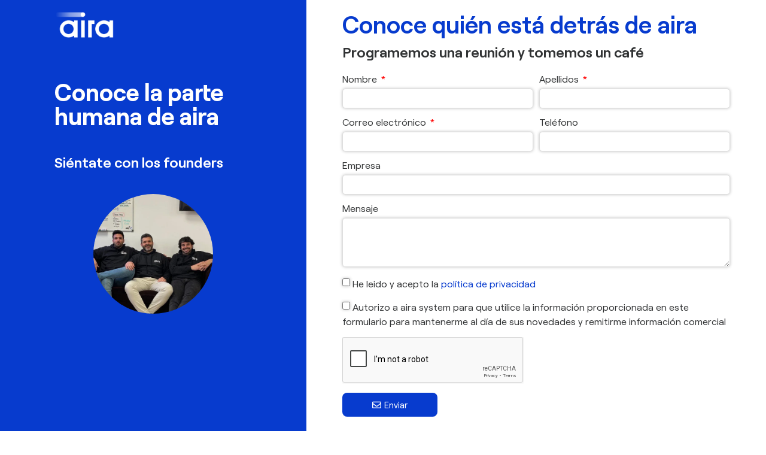

--- FILE ---
content_type: text/html; charset=utf-8
request_url: https://www.google.com/recaptcha/api2/anchor?ar=1&k=6LdtQw4kAAAAAN87ZsTYalKivADoUb4vdOcl8VEy&co=aHR0cHM6Ly9haXJhLXN5c3RlbS5jb206NDQz&hl=en&type=v2_checkbox&v=PoyoqOPhxBO7pBk68S4YbpHZ&theme=light&size=normal&anchor-ms=20000&execute-ms=30000&cb=4c8txs9v7jnj
body_size: 49472
content:
<!DOCTYPE HTML><html dir="ltr" lang="en"><head><meta http-equiv="Content-Type" content="text/html; charset=UTF-8">
<meta http-equiv="X-UA-Compatible" content="IE=edge">
<title>reCAPTCHA</title>
<style type="text/css">
/* cyrillic-ext */
@font-face {
  font-family: 'Roboto';
  font-style: normal;
  font-weight: 400;
  font-stretch: 100%;
  src: url(//fonts.gstatic.com/s/roboto/v48/KFO7CnqEu92Fr1ME7kSn66aGLdTylUAMa3GUBHMdazTgWw.woff2) format('woff2');
  unicode-range: U+0460-052F, U+1C80-1C8A, U+20B4, U+2DE0-2DFF, U+A640-A69F, U+FE2E-FE2F;
}
/* cyrillic */
@font-face {
  font-family: 'Roboto';
  font-style: normal;
  font-weight: 400;
  font-stretch: 100%;
  src: url(//fonts.gstatic.com/s/roboto/v48/KFO7CnqEu92Fr1ME7kSn66aGLdTylUAMa3iUBHMdazTgWw.woff2) format('woff2');
  unicode-range: U+0301, U+0400-045F, U+0490-0491, U+04B0-04B1, U+2116;
}
/* greek-ext */
@font-face {
  font-family: 'Roboto';
  font-style: normal;
  font-weight: 400;
  font-stretch: 100%;
  src: url(//fonts.gstatic.com/s/roboto/v48/KFO7CnqEu92Fr1ME7kSn66aGLdTylUAMa3CUBHMdazTgWw.woff2) format('woff2');
  unicode-range: U+1F00-1FFF;
}
/* greek */
@font-face {
  font-family: 'Roboto';
  font-style: normal;
  font-weight: 400;
  font-stretch: 100%;
  src: url(//fonts.gstatic.com/s/roboto/v48/KFO7CnqEu92Fr1ME7kSn66aGLdTylUAMa3-UBHMdazTgWw.woff2) format('woff2');
  unicode-range: U+0370-0377, U+037A-037F, U+0384-038A, U+038C, U+038E-03A1, U+03A3-03FF;
}
/* math */
@font-face {
  font-family: 'Roboto';
  font-style: normal;
  font-weight: 400;
  font-stretch: 100%;
  src: url(//fonts.gstatic.com/s/roboto/v48/KFO7CnqEu92Fr1ME7kSn66aGLdTylUAMawCUBHMdazTgWw.woff2) format('woff2');
  unicode-range: U+0302-0303, U+0305, U+0307-0308, U+0310, U+0312, U+0315, U+031A, U+0326-0327, U+032C, U+032F-0330, U+0332-0333, U+0338, U+033A, U+0346, U+034D, U+0391-03A1, U+03A3-03A9, U+03B1-03C9, U+03D1, U+03D5-03D6, U+03F0-03F1, U+03F4-03F5, U+2016-2017, U+2034-2038, U+203C, U+2040, U+2043, U+2047, U+2050, U+2057, U+205F, U+2070-2071, U+2074-208E, U+2090-209C, U+20D0-20DC, U+20E1, U+20E5-20EF, U+2100-2112, U+2114-2115, U+2117-2121, U+2123-214F, U+2190, U+2192, U+2194-21AE, U+21B0-21E5, U+21F1-21F2, U+21F4-2211, U+2213-2214, U+2216-22FF, U+2308-230B, U+2310, U+2319, U+231C-2321, U+2336-237A, U+237C, U+2395, U+239B-23B7, U+23D0, U+23DC-23E1, U+2474-2475, U+25AF, U+25B3, U+25B7, U+25BD, U+25C1, U+25CA, U+25CC, U+25FB, U+266D-266F, U+27C0-27FF, U+2900-2AFF, U+2B0E-2B11, U+2B30-2B4C, U+2BFE, U+3030, U+FF5B, U+FF5D, U+1D400-1D7FF, U+1EE00-1EEFF;
}
/* symbols */
@font-face {
  font-family: 'Roboto';
  font-style: normal;
  font-weight: 400;
  font-stretch: 100%;
  src: url(//fonts.gstatic.com/s/roboto/v48/KFO7CnqEu92Fr1ME7kSn66aGLdTylUAMaxKUBHMdazTgWw.woff2) format('woff2');
  unicode-range: U+0001-000C, U+000E-001F, U+007F-009F, U+20DD-20E0, U+20E2-20E4, U+2150-218F, U+2190, U+2192, U+2194-2199, U+21AF, U+21E6-21F0, U+21F3, U+2218-2219, U+2299, U+22C4-22C6, U+2300-243F, U+2440-244A, U+2460-24FF, U+25A0-27BF, U+2800-28FF, U+2921-2922, U+2981, U+29BF, U+29EB, U+2B00-2BFF, U+4DC0-4DFF, U+FFF9-FFFB, U+10140-1018E, U+10190-1019C, U+101A0, U+101D0-101FD, U+102E0-102FB, U+10E60-10E7E, U+1D2C0-1D2D3, U+1D2E0-1D37F, U+1F000-1F0FF, U+1F100-1F1AD, U+1F1E6-1F1FF, U+1F30D-1F30F, U+1F315, U+1F31C, U+1F31E, U+1F320-1F32C, U+1F336, U+1F378, U+1F37D, U+1F382, U+1F393-1F39F, U+1F3A7-1F3A8, U+1F3AC-1F3AF, U+1F3C2, U+1F3C4-1F3C6, U+1F3CA-1F3CE, U+1F3D4-1F3E0, U+1F3ED, U+1F3F1-1F3F3, U+1F3F5-1F3F7, U+1F408, U+1F415, U+1F41F, U+1F426, U+1F43F, U+1F441-1F442, U+1F444, U+1F446-1F449, U+1F44C-1F44E, U+1F453, U+1F46A, U+1F47D, U+1F4A3, U+1F4B0, U+1F4B3, U+1F4B9, U+1F4BB, U+1F4BF, U+1F4C8-1F4CB, U+1F4D6, U+1F4DA, U+1F4DF, U+1F4E3-1F4E6, U+1F4EA-1F4ED, U+1F4F7, U+1F4F9-1F4FB, U+1F4FD-1F4FE, U+1F503, U+1F507-1F50B, U+1F50D, U+1F512-1F513, U+1F53E-1F54A, U+1F54F-1F5FA, U+1F610, U+1F650-1F67F, U+1F687, U+1F68D, U+1F691, U+1F694, U+1F698, U+1F6AD, U+1F6B2, U+1F6B9-1F6BA, U+1F6BC, U+1F6C6-1F6CF, U+1F6D3-1F6D7, U+1F6E0-1F6EA, U+1F6F0-1F6F3, U+1F6F7-1F6FC, U+1F700-1F7FF, U+1F800-1F80B, U+1F810-1F847, U+1F850-1F859, U+1F860-1F887, U+1F890-1F8AD, U+1F8B0-1F8BB, U+1F8C0-1F8C1, U+1F900-1F90B, U+1F93B, U+1F946, U+1F984, U+1F996, U+1F9E9, U+1FA00-1FA6F, U+1FA70-1FA7C, U+1FA80-1FA89, U+1FA8F-1FAC6, U+1FACE-1FADC, U+1FADF-1FAE9, U+1FAF0-1FAF8, U+1FB00-1FBFF;
}
/* vietnamese */
@font-face {
  font-family: 'Roboto';
  font-style: normal;
  font-weight: 400;
  font-stretch: 100%;
  src: url(//fonts.gstatic.com/s/roboto/v48/KFO7CnqEu92Fr1ME7kSn66aGLdTylUAMa3OUBHMdazTgWw.woff2) format('woff2');
  unicode-range: U+0102-0103, U+0110-0111, U+0128-0129, U+0168-0169, U+01A0-01A1, U+01AF-01B0, U+0300-0301, U+0303-0304, U+0308-0309, U+0323, U+0329, U+1EA0-1EF9, U+20AB;
}
/* latin-ext */
@font-face {
  font-family: 'Roboto';
  font-style: normal;
  font-weight: 400;
  font-stretch: 100%;
  src: url(//fonts.gstatic.com/s/roboto/v48/KFO7CnqEu92Fr1ME7kSn66aGLdTylUAMa3KUBHMdazTgWw.woff2) format('woff2');
  unicode-range: U+0100-02BA, U+02BD-02C5, U+02C7-02CC, U+02CE-02D7, U+02DD-02FF, U+0304, U+0308, U+0329, U+1D00-1DBF, U+1E00-1E9F, U+1EF2-1EFF, U+2020, U+20A0-20AB, U+20AD-20C0, U+2113, U+2C60-2C7F, U+A720-A7FF;
}
/* latin */
@font-face {
  font-family: 'Roboto';
  font-style: normal;
  font-weight: 400;
  font-stretch: 100%;
  src: url(//fonts.gstatic.com/s/roboto/v48/KFO7CnqEu92Fr1ME7kSn66aGLdTylUAMa3yUBHMdazQ.woff2) format('woff2');
  unicode-range: U+0000-00FF, U+0131, U+0152-0153, U+02BB-02BC, U+02C6, U+02DA, U+02DC, U+0304, U+0308, U+0329, U+2000-206F, U+20AC, U+2122, U+2191, U+2193, U+2212, U+2215, U+FEFF, U+FFFD;
}
/* cyrillic-ext */
@font-face {
  font-family: 'Roboto';
  font-style: normal;
  font-weight: 500;
  font-stretch: 100%;
  src: url(//fonts.gstatic.com/s/roboto/v48/KFO7CnqEu92Fr1ME7kSn66aGLdTylUAMa3GUBHMdazTgWw.woff2) format('woff2');
  unicode-range: U+0460-052F, U+1C80-1C8A, U+20B4, U+2DE0-2DFF, U+A640-A69F, U+FE2E-FE2F;
}
/* cyrillic */
@font-face {
  font-family: 'Roboto';
  font-style: normal;
  font-weight: 500;
  font-stretch: 100%;
  src: url(//fonts.gstatic.com/s/roboto/v48/KFO7CnqEu92Fr1ME7kSn66aGLdTylUAMa3iUBHMdazTgWw.woff2) format('woff2');
  unicode-range: U+0301, U+0400-045F, U+0490-0491, U+04B0-04B1, U+2116;
}
/* greek-ext */
@font-face {
  font-family: 'Roboto';
  font-style: normal;
  font-weight: 500;
  font-stretch: 100%;
  src: url(//fonts.gstatic.com/s/roboto/v48/KFO7CnqEu92Fr1ME7kSn66aGLdTylUAMa3CUBHMdazTgWw.woff2) format('woff2');
  unicode-range: U+1F00-1FFF;
}
/* greek */
@font-face {
  font-family: 'Roboto';
  font-style: normal;
  font-weight: 500;
  font-stretch: 100%;
  src: url(//fonts.gstatic.com/s/roboto/v48/KFO7CnqEu92Fr1ME7kSn66aGLdTylUAMa3-UBHMdazTgWw.woff2) format('woff2');
  unicode-range: U+0370-0377, U+037A-037F, U+0384-038A, U+038C, U+038E-03A1, U+03A3-03FF;
}
/* math */
@font-face {
  font-family: 'Roboto';
  font-style: normal;
  font-weight: 500;
  font-stretch: 100%;
  src: url(//fonts.gstatic.com/s/roboto/v48/KFO7CnqEu92Fr1ME7kSn66aGLdTylUAMawCUBHMdazTgWw.woff2) format('woff2');
  unicode-range: U+0302-0303, U+0305, U+0307-0308, U+0310, U+0312, U+0315, U+031A, U+0326-0327, U+032C, U+032F-0330, U+0332-0333, U+0338, U+033A, U+0346, U+034D, U+0391-03A1, U+03A3-03A9, U+03B1-03C9, U+03D1, U+03D5-03D6, U+03F0-03F1, U+03F4-03F5, U+2016-2017, U+2034-2038, U+203C, U+2040, U+2043, U+2047, U+2050, U+2057, U+205F, U+2070-2071, U+2074-208E, U+2090-209C, U+20D0-20DC, U+20E1, U+20E5-20EF, U+2100-2112, U+2114-2115, U+2117-2121, U+2123-214F, U+2190, U+2192, U+2194-21AE, U+21B0-21E5, U+21F1-21F2, U+21F4-2211, U+2213-2214, U+2216-22FF, U+2308-230B, U+2310, U+2319, U+231C-2321, U+2336-237A, U+237C, U+2395, U+239B-23B7, U+23D0, U+23DC-23E1, U+2474-2475, U+25AF, U+25B3, U+25B7, U+25BD, U+25C1, U+25CA, U+25CC, U+25FB, U+266D-266F, U+27C0-27FF, U+2900-2AFF, U+2B0E-2B11, U+2B30-2B4C, U+2BFE, U+3030, U+FF5B, U+FF5D, U+1D400-1D7FF, U+1EE00-1EEFF;
}
/* symbols */
@font-face {
  font-family: 'Roboto';
  font-style: normal;
  font-weight: 500;
  font-stretch: 100%;
  src: url(//fonts.gstatic.com/s/roboto/v48/KFO7CnqEu92Fr1ME7kSn66aGLdTylUAMaxKUBHMdazTgWw.woff2) format('woff2');
  unicode-range: U+0001-000C, U+000E-001F, U+007F-009F, U+20DD-20E0, U+20E2-20E4, U+2150-218F, U+2190, U+2192, U+2194-2199, U+21AF, U+21E6-21F0, U+21F3, U+2218-2219, U+2299, U+22C4-22C6, U+2300-243F, U+2440-244A, U+2460-24FF, U+25A0-27BF, U+2800-28FF, U+2921-2922, U+2981, U+29BF, U+29EB, U+2B00-2BFF, U+4DC0-4DFF, U+FFF9-FFFB, U+10140-1018E, U+10190-1019C, U+101A0, U+101D0-101FD, U+102E0-102FB, U+10E60-10E7E, U+1D2C0-1D2D3, U+1D2E0-1D37F, U+1F000-1F0FF, U+1F100-1F1AD, U+1F1E6-1F1FF, U+1F30D-1F30F, U+1F315, U+1F31C, U+1F31E, U+1F320-1F32C, U+1F336, U+1F378, U+1F37D, U+1F382, U+1F393-1F39F, U+1F3A7-1F3A8, U+1F3AC-1F3AF, U+1F3C2, U+1F3C4-1F3C6, U+1F3CA-1F3CE, U+1F3D4-1F3E0, U+1F3ED, U+1F3F1-1F3F3, U+1F3F5-1F3F7, U+1F408, U+1F415, U+1F41F, U+1F426, U+1F43F, U+1F441-1F442, U+1F444, U+1F446-1F449, U+1F44C-1F44E, U+1F453, U+1F46A, U+1F47D, U+1F4A3, U+1F4B0, U+1F4B3, U+1F4B9, U+1F4BB, U+1F4BF, U+1F4C8-1F4CB, U+1F4D6, U+1F4DA, U+1F4DF, U+1F4E3-1F4E6, U+1F4EA-1F4ED, U+1F4F7, U+1F4F9-1F4FB, U+1F4FD-1F4FE, U+1F503, U+1F507-1F50B, U+1F50D, U+1F512-1F513, U+1F53E-1F54A, U+1F54F-1F5FA, U+1F610, U+1F650-1F67F, U+1F687, U+1F68D, U+1F691, U+1F694, U+1F698, U+1F6AD, U+1F6B2, U+1F6B9-1F6BA, U+1F6BC, U+1F6C6-1F6CF, U+1F6D3-1F6D7, U+1F6E0-1F6EA, U+1F6F0-1F6F3, U+1F6F7-1F6FC, U+1F700-1F7FF, U+1F800-1F80B, U+1F810-1F847, U+1F850-1F859, U+1F860-1F887, U+1F890-1F8AD, U+1F8B0-1F8BB, U+1F8C0-1F8C1, U+1F900-1F90B, U+1F93B, U+1F946, U+1F984, U+1F996, U+1F9E9, U+1FA00-1FA6F, U+1FA70-1FA7C, U+1FA80-1FA89, U+1FA8F-1FAC6, U+1FACE-1FADC, U+1FADF-1FAE9, U+1FAF0-1FAF8, U+1FB00-1FBFF;
}
/* vietnamese */
@font-face {
  font-family: 'Roboto';
  font-style: normal;
  font-weight: 500;
  font-stretch: 100%;
  src: url(//fonts.gstatic.com/s/roboto/v48/KFO7CnqEu92Fr1ME7kSn66aGLdTylUAMa3OUBHMdazTgWw.woff2) format('woff2');
  unicode-range: U+0102-0103, U+0110-0111, U+0128-0129, U+0168-0169, U+01A0-01A1, U+01AF-01B0, U+0300-0301, U+0303-0304, U+0308-0309, U+0323, U+0329, U+1EA0-1EF9, U+20AB;
}
/* latin-ext */
@font-face {
  font-family: 'Roboto';
  font-style: normal;
  font-weight: 500;
  font-stretch: 100%;
  src: url(//fonts.gstatic.com/s/roboto/v48/KFO7CnqEu92Fr1ME7kSn66aGLdTylUAMa3KUBHMdazTgWw.woff2) format('woff2');
  unicode-range: U+0100-02BA, U+02BD-02C5, U+02C7-02CC, U+02CE-02D7, U+02DD-02FF, U+0304, U+0308, U+0329, U+1D00-1DBF, U+1E00-1E9F, U+1EF2-1EFF, U+2020, U+20A0-20AB, U+20AD-20C0, U+2113, U+2C60-2C7F, U+A720-A7FF;
}
/* latin */
@font-face {
  font-family: 'Roboto';
  font-style: normal;
  font-weight: 500;
  font-stretch: 100%;
  src: url(//fonts.gstatic.com/s/roboto/v48/KFO7CnqEu92Fr1ME7kSn66aGLdTylUAMa3yUBHMdazQ.woff2) format('woff2');
  unicode-range: U+0000-00FF, U+0131, U+0152-0153, U+02BB-02BC, U+02C6, U+02DA, U+02DC, U+0304, U+0308, U+0329, U+2000-206F, U+20AC, U+2122, U+2191, U+2193, U+2212, U+2215, U+FEFF, U+FFFD;
}
/* cyrillic-ext */
@font-face {
  font-family: 'Roboto';
  font-style: normal;
  font-weight: 900;
  font-stretch: 100%;
  src: url(//fonts.gstatic.com/s/roboto/v48/KFO7CnqEu92Fr1ME7kSn66aGLdTylUAMa3GUBHMdazTgWw.woff2) format('woff2');
  unicode-range: U+0460-052F, U+1C80-1C8A, U+20B4, U+2DE0-2DFF, U+A640-A69F, U+FE2E-FE2F;
}
/* cyrillic */
@font-face {
  font-family: 'Roboto';
  font-style: normal;
  font-weight: 900;
  font-stretch: 100%;
  src: url(//fonts.gstatic.com/s/roboto/v48/KFO7CnqEu92Fr1ME7kSn66aGLdTylUAMa3iUBHMdazTgWw.woff2) format('woff2');
  unicode-range: U+0301, U+0400-045F, U+0490-0491, U+04B0-04B1, U+2116;
}
/* greek-ext */
@font-face {
  font-family: 'Roboto';
  font-style: normal;
  font-weight: 900;
  font-stretch: 100%;
  src: url(//fonts.gstatic.com/s/roboto/v48/KFO7CnqEu92Fr1ME7kSn66aGLdTylUAMa3CUBHMdazTgWw.woff2) format('woff2');
  unicode-range: U+1F00-1FFF;
}
/* greek */
@font-face {
  font-family: 'Roboto';
  font-style: normal;
  font-weight: 900;
  font-stretch: 100%;
  src: url(//fonts.gstatic.com/s/roboto/v48/KFO7CnqEu92Fr1ME7kSn66aGLdTylUAMa3-UBHMdazTgWw.woff2) format('woff2');
  unicode-range: U+0370-0377, U+037A-037F, U+0384-038A, U+038C, U+038E-03A1, U+03A3-03FF;
}
/* math */
@font-face {
  font-family: 'Roboto';
  font-style: normal;
  font-weight: 900;
  font-stretch: 100%;
  src: url(//fonts.gstatic.com/s/roboto/v48/KFO7CnqEu92Fr1ME7kSn66aGLdTylUAMawCUBHMdazTgWw.woff2) format('woff2');
  unicode-range: U+0302-0303, U+0305, U+0307-0308, U+0310, U+0312, U+0315, U+031A, U+0326-0327, U+032C, U+032F-0330, U+0332-0333, U+0338, U+033A, U+0346, U+034D, U+0391-03A1, U+03A3-03A9, U+03B1-03C9, U+03D1, U+03D5-03D6, U+03F0-03F1, U+03F4-03F5, U+2016-2017, U+2034-2038, U+203C, U+2040, U+2043, U+2047, U+2050, U+2057, U+205F, U+2070-2071, U+2074-208E, U+2090-209C, U+20D0-20DC, U+20E1, U+20E5-20EF, U+2100-2112, U+2114-2115, U+2117-2121, U+2123-214F, U+2190, U+2192, U+2194-21AE, U+21B0-21E5, U+21F1-21F2, U+21F4-2211, U+2213-2214, U+2216-22FF, U+2308-230B, U+2310, U+2319, U+231C-2321, U+2336-237A, U+237C, U+2395, U+239B-23B7, U+23D0, U+23DC-23E1, U+2474-2475, U+25AF, U+25B3, U+25B7, U+25BD, U+25C1, U+25CA, U+25CC, U+25FB, U+266D-266F, U+27C0-27FF, U+2900-2AFF, U+2B0E-2B11, U+2B30-2B4C, U+2BFE, U+3030, U+FF5B, U+FF5D, U+1D400-1D7FF, U+1EE00-1EEFF;
}
/* symbols */
@font-face {
  font-family: 'Roboto';
  font-style: normal;
  font-weight: 900;
  font-stretch: 100%;
  src: url(//fonts.gstatic.com/s/roboto/v48/KFO7CnqEu92Fr1ME7kSn66aGLdTylUAMaxKUBHMdazTgWw.woff2) format('woff2');
  unicode-range: U+0001-000C, U+000E-001F, U+007F-009F, U+20DD-20E0, U+20E2-20E4, U+2150-218F, U+2190, U+2192, U+2194-2199, U+21AF, U+21E6-21F0, U+21F3, U+2218-2219, U+2299, U+22C4-22C6, U+2300-243F, U+2440-244A, U+2460-24FF, U+25A0-27BF, U+2800-28FF, U+2921-2922, U+2981, U+29BF, U+29EB, U+2B00-2BFF, U+4DC0-4DFF, U+FFF9-FFFB, U+10140-1018E, U+10190-1019C, U+101A0, U+101D0-101FD, U+102E0-102FB, U+10E60-10E7E, U+1D2C0-1D2D3, U+1D2E0-1D37F, U+1F000-1F0FF, U+1F100-1F1AD, U+1F1E6-1F1FF, U+1F30D-1F30F, U+1F315, U+1F31C, U+1F31E, U+1F320-1F32C, U+1F336, U+1F378, U+1F37D, U+1F382, U+1F393-1F39F, U+1F3A7-1F3A8, U+1F3AC-1F3AF, U+1F3C2, U+1F3C4-1F3C6, U+1F3CA-1F3CE, U+1F3D4-1F3E0, U+1F3ED, U+1F3F1-1F3F3, U+1F3F5-1F3F7, U+1F408, U+1F415, U+1F41F, U+1F426, U+1F43F, U+1F441-1F442, U+1F444, U+1F446-1F449, U+1F44C-1F44E, U+1F453, U+1F46A, U+1F47D, U+1F4A3, U+1F4B0, U+1F4B3, U+1F4B9, U+1F4BB, U+1F4BF, U+1F4C8-1F4CB, U+1F4D6, U+1F4DA, U+1F4DF, U+1F4E3-1F4E6, U+1F4EA-1F4ED, U+1F4F7, U+1F4F9-1F4FB, U+1F4FD-1F4FE, U+1F503, U+1F507-1F50B, U+1F50D, U+1F512-1F513, U+1F53E-1F54A, U+1F54F-1F5FA, U+1F610, U+1F650-1F67F, U+1F687, U+1F68D, U+1F691, U+1F694, U+1F698, U+1F6AD, U+1F6B2, U+1F6B9-1F6BA, U+1F6BC, U+1F6C6-1F6CF, U+1F6D3-1F6D7, U+1F6E0-1F6EA, U+1F6F0-1F6F3, U+1F6F7-1F6FC, U+1F700-1F7FF, U+1F800-1F80B, U+1F810-1F847, U+1F850-1F859, U+1F860-1F887, U+1F890-1F8AD, U+1F8B0-1F8BB, U+1F8C0-1F8C1, U+1F900-1F90B, U+1F93B, U+1F946, U+1F984, U+1F996, U+1F9E9, U+1FA00-1FA6F, U+1FA70-1FA7C, U+1FA80-1FA89, U+1FA8F-1FAC6, U+1FACE-1FADC, U+1FADF-1FAE9, U+1FAF0-1FAF8, U+1FB00-1FBFF;
}
/* vietnamese */
@font-face {
  font-family: 'Roboto';
  font-style: normal;
  font-weight: 900;
  font-stretch: 100%;
  src: url(//fonts.gstatic.com/s/roboto/v48/KFO7CnqEu92Fr1ME7kSn66aGLdTylUAMa3OUBHMdazTgWw.woff2) format('woff2');
  unicode-range: U+0102-0103, U+0110-0111, U+0128-0129, U+0168-0169, U+01A0-01A1, U+01AF-01B0, U+0300-0301, U+0303-0304, U+0308-0309, U+0323, U+0329, U+1EA0-1EF9, U+20AB;
}
/* latin-ext */
@font-face {
  font-family: 'Roboto';
  font-style: normal;
  font-weight: 900;
  font-stretch: 100%;
  src: url(//fonts.gstatic.com/s/roboto/v48/KFO7CnqEu92Fr1ME7kSn66aGLdTylUAMa3KUBHMdazTgWw.woff2) format('woff2');
  unicode-range: U+0100-02BA, U+02BD-02C5, U+02C7-02CC, U+02CE-02D7, U+02DD-02FF, U+0304, U+0308, U+0329, U+1D00-1DBF, U+1E00-1E9F, U+1EF2-1EFF, U+2020, U+20A0-20AB, U+20AD-20C0, U+2113, U+2C60-2C7F, U+A720-A7FF;
}
/* latin */
@font-face {
  font-family: 'Roboto';
  font-style: normal;
  font-weight: 900;
  font-stretch: 100%;
  src: url(//fonts.gstatic.com/s/roboto/v48/KFO7CnqEu92Fr1ME7kSn66aGLdTylUAMa3yUBHMdazQ.woff2) format('woff2');
  unicode-range: U+0000-00FF, U+0131, U+0152-0153, U+02BB-02BC, U+02C6, U+02DA, U+02DC, U+0304, U+0308, U+0329, U+2000-206F, U+20AC, U+2122, U+2191, U+2193, U+2212, U+2215, U+FEFF, U+FFFD;
}

</style>
<link rel="stylesheet" type="text/css" href="https://www.gstatic.com/recaptcha/releases/PoyoqOPhxBO7pBk68S4YbpHZ/styles__ltr.css">
<script nonce="PgqFnRq4boGIViyzdZTlTw" type="text/javascript">window['__recaptcha_api'] = 'https://www.google.com/recaptcha/api2/';</script>
<script type="text/javascript" src="https://www.gstatic.com/recaptcha/releases/PoyoqOPhxBO7pBk68S4YbpHZ/recaptcha__en.js" nonce="PgqFnRq4boGIViyzdZTlTw">
      
    </script></head>
<body><div id="rc-anchor-alert" class="rc-anchor-alert"></div>
<input type="hidden" id="recaptcha-token" value="[base64]">
<script type="text/javascript" nonce="PgqFnRq4boGIViyzdZTlTw">
      recaptcha.anchor.Main.init("[\x22ainput\x22,[\x22bgdata\x22,\x22\x22,\[base64]/[base64]/[base64]/[base64]/[base64]/[base64]/KGcoTywyNTMsTy5PKSxVRyhPLEMpKTpnKE8sMjUzLEMpLE8pKSxsKSksTykpfSxieT1mdW5jdGlvbihDLE8sdSxsKXtmb3IobD0odT1SKEMpLDApO08+MDtPLS0pbD1sPDw4fFooQyk7ZyhDLHUsbCl9LFVHPWZ1bmN0aW9uKEMsTyl7Qy5pLmxlbmd0aD4xMDQ/[base64]/[base64]/[base64]/[base64]/[base64]/[base64]/[base64]\\u003d\x22,\[base64]\\u003d\x22,\x22woo/[base64]/wrzDly05cSB4wpHDm8ORwqt4w7TDnnbCiRbDimQmwrDCu2vDiQTCi2IUw5UaFXdAwqDDvCXCvcOjw7jCqDDDhsO2HsOyEsKfw40ccWwrw7lhwpY8VRzDsU3Ck1/DtCHCriDCm8KPNMOIw7Aowo7Dnn/Dm8Kiwr17wp/DvsOcMHxWAMOiC8Kewpc7wq4Pw5YLJ1XDgyLDvMOSUA3CocOgbXFyw6VjYMK3w7Anw5xPZEQ1w6zDhx7DshfDo8OVJMO1HWjDqTd8VMKMw4jDiMOjwp3ClitmGxDDuWDCqcOcw4/DgC/[base64]/[base64]/wr3DgR3CgsOJA1fClcOww5dfwq9+UWp4TSfDuk9Two3CmcOMZVMKwrPCgCPDjjINfMKGXV97WwEAO8KUa1dqHcOhMMOTf3jDn8OdVFXDiMK/[base64]/DjcKLw5YKw5h1BCvDl8Otw7TDmzUawrLCjS/[base64]/DkmDCvcOVXcKKPMOYOCXDrcO6wooKL0TDpVxcwpZyw4LDtFsOw6wgGGtfNwfCsBgjM8K7e8KVw4BMYcOdwq7CtsO2wow2FSTCpsKOw6zDssK5QMO4KA99OEwgwrVYw6Ivw7hcwo/CmgbCkcKnw7Mtwoh1IcOIEy3CvjJewprDmsO/wo/[base64]/CnMOlwpdowonDuAnCtiRuwq/CkAlOw6sOamE4Zk7CjMKww7HCpMKxw6MBBy/CsDxbwpduK8KITcKiwrTCti0NVBTCjWTDuFkcw7wVw43DpyR0WHpYKcKow7NZw6ZUwoc6w5zDlRTCjQXCosKUwonDiz4KQMKowrvDkD8yasOIw6DDoMK7w6TDhF3Cl3VcbsOdA8KBK8Krw7LDtcK6IyxawpjCoMODVmgJN8K3GwfCiE4zwqlwdXpuW8OPZm/[base64]/[base64]/[base64]/NcKSwodsNDfDm8KwF0HDh8OgHVVsVDvDiFfCq3dqw701UsKGSMKew6bClsKrI0jDusOAwpbDmMO4woR7w4V0McKew4/CrMOAw7bDgHfDpMKzIRIoSVXCjcK+wroIGWdKwo3CpFVVXcKFw4UraMKUbEjDojHCqEDDvlcPBRLDu8OmwrJuAcO6NB7CkMK6V1FKwojDpMKswrXDhiXDo0hUwpF3dsKuZcKSQyAgwqHChivDvcOzIkzDqUFNwobCuMKKw5ELOMOMakHCm8KeVmnCrE9PQ8O8CMKHwo/Dl8KxS8KsE8KSIVR3wrLClMKzwoHDkcKwL2LDgsOYw4t+CcKew6fDtMKKw5ZJUCXCv8KWACAzURfDusO4w4jCrsKYQ1AhWMONRsOQwoUjw54sJUHCsMOPwpUTw43Ct2fDrT7DkcOUf8OqQkc/G8O9wrlFwqnDuB7DrsO0csOzRgjDksKOVcKWw79/VBAYLEo1dcOJUCHCq8KWU8Kqw4LDtMK7SsOSw6Blw5XCmcKXw4xnw55wOMKoLA5dwrJnZMKxwrVvwpIow6vDscKgwrTDiizDh8KJY8KjGHtRXltQZMONSMOPw5NFw6TDocKLwqLCkcKTw43Cl1dxQxkSHS1aXzh/[base64]/wph+OsKSah7Dj3nDkhsoCTI/[base64]/[base64]/[base64]/DvXh5RjpfZsKXUwY5dyfCnMKqY30CSMOfS8O9wqUCwrVUeMK9OS04wpTDrsOyMUvDncKsA8KIw7FNwoU6URl5wrXDqSXDuEoyw5QDw6g+C8OUwrpQLAfCvsKcbnwZw5nDqsKjw5/DjMOgwobDn3nDsxDCtn7Dt0rDs8OpBjHCrigqCsKNwoMow7rCjhjDnsOcKSXDsB7DicKvQsO/IsOYwpvCr2AIw50UwqknGcKswpZ1wrDDmmXDm8KVNG/Csw83ZsOVGVvDgw4eOU5bWcKdw7XCocO7w7NdNUPDg8KMECZSwqpDNnTDjS3Cu8OKY8OmScORccKUw4/CuTLDqV/Ch8KGw4hHw7ZeZ8OgwozCiFzDmm7DuQjCuE/DlHfChQDDggsXcGHDtjg9Yz5NEcKMOS7DscKLw6TDusKAwr0Xw4NpwqHDhXfCqltPUcKPOjUyUQ/CkcOeJh7DpcOnwoXDoTYGEFvCj8OqwrJCd8KNwo0rwr4wDsOrcTALBsOAw6lFSWJ+wp1jdMOhwoURwpJxBcOvQCzDu8O/w58ew4vCq8OqBsKEwqpNFsKdR0XCpX3CiFnCpXRVwpE1clFDGEbDsyoTGcOSwrNqw5zCnsO8wrvCnlYBHcOWRsO4aklyEsOlw4IdwoTCkhl2wp4ywqFFwrXDmTtsJglUPsKQwpPDkxrCoMKDwr7Cuy/CjV/DpEIkwp3DphJ/w6DDohUbS8OYOVIGHcOoQMKePX/DucOTKsKVwqTDtsKmKDNGwqtPZjZzw7sFw6/[base64]/[base64]/W8OWw7PDp39pMVFOwrchaD3Ch1lywqHCrMK6wpw+wp3CiMOAwozCrsKWOUbCsULCoC/Dh8Kqw7phdMK4c8KhwqVJZRbCiTLCuCFpwpx3QiPChMKDw4fCpDZyWxNfwpMYwrhew5c5Im7DhxvCpHs0w7VywqMrwpAjw4bDjyjDrMKGwpnDlcKTWgZkw5/DkgbDn8Kfwp3CkmXCqkt4Cjlow7TCrhrDqSF+FMOeRcKpw7U6PMOkw5jCkMKMY8OPNn8jBAQeF8KhRcOTw7J9KWXDrsOWw7gsVCkuw4RxDALCjkXDr10Dw7XDmcKFSgPCsQU/[base64]/MMOAw4jDhh3CgMOUwp9NesO1I3lXw7/Cn8K3w5XDmQrDhCcNw6DDkGBGw6FMw7jDgMO5JQDDg8Ocw4QEw4TCnDAeACTCslLCqsKPw73CtMOgDsKCw7tsRMOjw63ClMKsQxTDl1XCqGJNwp7Djg/[base64]/DrcK8wp7CjR/Cq1xKFcKZwpt4JAjDocONw5dUdxtvwpUmSsKPSDnCjgINw7/DtzTCjnV/WGsIAjjDuVQlwp/DhcK0AwFHZcKVwppjGcOlw7LDhGYDOFcsUcOLNMKIwpTDusOIwpA8w4TDgxLDlcK0wpU4w5tNw6IbcE/DtFQ3w5zCs2HDoMKxVMK9wo5jwpTCusK9Q8O7YMK7wrhudG/CmiYuAcKkfcKEQsKNw6hTdjbCssK4VcKKw5nDv8O+wpguIRRmw4fCk8Kic8OEwqMUSlrDlCnChcOVfcOxWGEVwrrDqMKpw6JjRsOewoBEOMOqw4oSPcKnw4BfcsKeay85wrJGw7XDgcKMwoTCgsK3V8OFwrTCkFJVw7DCk1/CkcKvVsKzAsOowpcRKMK/H8KLw7MNesOvw7vDrMK7RV8Tw5d+CcOQwo9Hw5BfwrnDsAfDm17Cq8KOwrPCpsOZwpLCmATCr8KLw4/CncOCRcOcZUQsJWBpGRzDqAUmw7nCi2fCocKNVBYSasKvcBDDtzPCoX/DgsO3HcKrXxLDpMKaXxzCrcKAL8OZVW/CkXTDnF7DsA1uXsKDwotDwrvCqMK7w6HDn1PCiWw1CQpfa2V0DsOwOjhQw6fDjsK5NSkgAsOVDC5JwqvDq8OJwqhGw5bDvUbDqgrCo8KlJDzDsmwvN3hzOgttw6EZwo/CtTjCv8K2wrrCrlFSwpDCimpUwq3Cji58E13Ctj3Dt8Kvw4Rxw6LCjsONwqTDq8KZw7IkHCYxeMKXHnk1w7DDgsOIKMO6J8O/B8Kpw4PChTcFZ8OaW8OOwodewpvDgz7DoSHDgMKAw6DDmXRkEcOQGUhDeSfCrMOYwr4rworCv8KFG3zCtSccO8OWw5caw4Yywq54wqvDn8KCQgvDpMKowrLDrk7CisKXRMOpwq13w5nDqnPDssK/OcKfFQpYOMKkwqXDoENPR8OoRcOIwrh6XsKrIxU4K8OdLsOGw7/DlzdfA04Pw7XDosK6b0TDssK7w73DrznDo3TDli/[base64]/Cp8KOX8OiFMOgw7XDocKNQn7DocODwrTCs8OYNsKewoTDusOfw5dRw48YMy5Hw54CaQYrYhHCnWfDmsOTQMKGXsO/wogMKsONScKbw64Rw77ClMKww53CshfDj8K8C8KycgwVf0TDtMOiJsOmw5vDm8Kxwo58w5DDuAs7A1TCrSkcZmsOI0wUw7A6GMOGwpZtKz/Cjw/DpsKZwq9IwqBOYMKLcW3DshYiXMKbUiQJw7jCh8OLVcKUZT90wq1zLl/CkMOIbiTDuDdQwpjCvsKAw7d/[base64]/DviXDocOZJg7DhsKJwrHCpcOlw4PDpwkTAHITw5dBwqHDl8KnwpNVFsOBw5DDsQJ0wobCpFrDrWXDpcKtw5QJwph7fy5cwrdqPMKzwoYuJVHDthnCgERew5RPwqVOOGrDiTXDjMKSw4dmA8Kewp/CtcO/bQwZw4QxZgNhw7M6I8ORwqN0wqY5wrkpBMObGsKuw6dydT15CFHChi9vFUXDncKyLcOgFMOnCcKSBU0Iw6wWagPDrF/ClMOEwrjClcKfwqgWOQjDksKlBQvDszZsZgV4J8OaB8K6VcOsw6fCgSPChcKFw4HDoh1ANQ8Jw4TDvcKodcOVfsK3w7IBwqrCt8KOUsKHwrcIwqPDoi5BPgYgwpjDiVYdTMOsw6Jdw4PDmsO+ZW5+MMKXZHbCunvDmsOVJMK/PyHCi8OZwrHDojrDr8OiNTd6w6ZWbhrCmCcEwrlmBcKzwqd/BcOZQTrDk0powr1gw4TDs31qwqZ1IsOhcmfCpC/[base64]/w4HDnV8KwrfDrjjCqE5jw7ELIsK7KHzDncO4wpHDvMOUScKofsKrPXAYw5NgwoQpA8OEw4PDjjbDlCZfFcKaC8KVwpPCnMKmwq/[base64]/[base64]/CtMKpf8KGT8OdwroMd8OuwrZlwrjDgcKdfUgmdsO/w7pgW8O8cWLDu8Omwr1SfsORw5jCgh/CsyI8wqIPwox6dsKNbcKKOlTDmF5hKcK9wprDlMObw4/[base64]/DvcKHw5rCmRzCvCZbV2PCiCkMw7Bqw64hwoDCgRvDiAjDvsKOTsOxwqpVwqbDr8K1w4HCvGt/csKtEcK/w6nCpMORIAc4DV/DkmsOwoPCp39Ww5rDukzChHoMw781PR/Ck8KwwpdzwqDDphE6PsKFGcOUB8KeU14GGcKaLcOdwpVSSQDDnGbCl8OZWnJbCltJwoQbEcKdw7x4w5PCjGdew6/DlTTDpMONw4HDpg/DvDPDiwQkwpDCsDksV8KJK37CjGXCrcKDw5g5HiZcw5Aae8OMcMKVGGQFFjjCn3rCj8K1KcO/IsOxVmrCr8KYW8OTYGLCnwzDmcK6CcOUwqfCqmBXUxc/w4HDs8K0w4PDucKUw5PCn8K5QRx1w6rDr3XDjMOtwrwwSHvDvMOsTzhGwqnDv8K6w7Unw7/CthMSw5AJw7ZtalPDjCcMw6rDusKvCsKlw5YcNBBeNxHDt8K7NlvCtcOXPGdYwqbCg3NPw63DqsKRTsOzw7HCp8O6FkkTMcKtwpImR8KPSnk+AcOuw5PCocOjwrbCgsKIM8K4wpoIFcOjwrXDjR/DsMO2em/Dmi8GwoNYwpPCs8OswoRWWHnDk8ORDTRSMmV/[base64]/w7U2ByYEQsOMwpLDmMOXwowZw6Qaw5TDn8KJRMOVwpsBe8KtwqMew7XCr8OSw48fDcKbMsKidsOlw5tZw7Npw58Ew7nCiCVJw5XCisKrw4pxdMK5FSfCrcKyURzCjUHCj8Owwp/[base64]/CvMKZw45Cw53CtcKmw4JFWsOkwoLCgx7DtyvDrnBldxrCi2olfwQNwpNPccOFdC8ZfiHDisOnw4xrw4Fkwo3CvjXCl17CtsKhw6PCmMKfwrUEK8Oab8OqCmx7I8K4w6DCrRRLMQnCicKEXkbCkMKNwq0lw4vCqRfCqHHCvE/CjmrCmsOHasKKU8ONIcOFB8K2DSk/w5sQw5N+X8OOecOQH306wpfCrMK+wpHDvxZhw6gEw5XCosKXwrQmU8Orw4nCoizCgGjDhMKUw41NUcKTwq4Uw6fDisK3wpLCpgLCsz0aC8Ovwpp1CMKYPMKHcxhKbkl7w7HDi8KrdkgpZcO6wocXwpAcw7INMjB9GQNKUsOTSMOzworCj8Kwwr/CmE3Dg8O1I8K0H8K9F8KOw4zDp8KQwqHCphrDin0jO2EzX0nCgMKaSsOlKMOQecK6w5QvflNdT0rCngHCs00MwqLDnjpCQ8KKwpnDr8KWwp51woBxw5nDp8OOwr/Cs8O1HcKrwonDnsO4wrgpeBbCq8Ozw7XCssOSMzvDvMOcwoHCg8KzIgDCvA8jwq1KJ8KiwrnDvCxuw40YdcOTWUEiQldmwqfDmkdzV8OIaMK/A28kVX9KNcKYw73CgsK9ecKDJytjBnzCoCkgfCrCtsKSwoTCplrDmHjDtMOywpzChiTDizDCi8OhMsKyFcKuwojDtMOkEsK2QsOlw4fCkQfCt1jDm3svw5HDl8OEKBJzwoDDpTJUwrgXw4Vswr1yLX0Tw7EJw6VPczlSTWLCn0/Dq8KdKyBnwptYRAnCuS0acMKuRMK1w7TCrXHCuMKUwrPDnMOkUsOMGTDDgws8w5bDqHDCpMODw4UWw5bDnsKbPizDiTgMw5bDoQxuWinDjMO7w5oEw7nCg0cdLsK/wrlYwp/CjMO/[base64]/biHCiMK9VDUqw5bDsyFHRsO2Jm3DgxLDtkwIH8OxIw7Du8OMwpTCsncTw4nDowh1G8OhBl8vfEbCrsKhw6NAVQrDvsOOw6LChcKJw7AkwpvDhcOgwpfDlSLDt8OGw4DDh23DncKFwrDDocKDQU/DgMOvH8OMwrVvX8KeGsKYT8KONW4zwp8FEcOvSWbDrHjDoVrDlsOKIAzDm23CtMOFworDjB/[base64]/CjQMGwojCnBIFwpPCi8KCwrd9wrwtc3/DpsKQw4Y5HFYTLsK5wrXDlcKwBsOgNMKIwrN6HcOqw4vDvMKIDQF3w5DCjDxOdExtw6XChcODDcOsaB/DkHJiwqRuCVLCqcOWwoxJZxxuFcOOwrY/esKjAMKtwrNRwod8SzjCuFR0wp7CicKzPyQHw7sgwqMaFsKkw5vCulnDk8KEX8OEwpnCtDsoMiHDocODwpjCnj7Dvkc4w79LGnPCqsOBwol4b8O7MMKeHAVdw6/DoXoMwqZ0ZWvDj8OsK3VGwpcTw5vCn8O3w5kRwrzCgsOLVcOmw6wGcj5ePBdtP8OyE8OrwqwewqwYw5kTZMOWTC4xATs/wobDhGnDsMK9VDE1DXw4w57ComNeZE5WL2HDlk7Dli01SmQPwqjDp27CojNiWmIEdnMvFMKqw6wwZxTCh8Ktwq8Lwr0GQcOxPsKsFBdaAsOlwolhwrdMw7jCjcORR8OHHnzDscOPB8KHwr7ChTxfw7XDi2zCginCp8Ofw6bDr8KSwrA3w7MrFA8Gw5INUS1cwpPDkMO/M8KTw6TCn8KRw7AJPsK+TjdEw4M6IMKbw641w4tFI8Ogw6lHw4MIworCpsORAgLDmwbCq8O/[base64]/[base64]/CnMKRwpY7TMOewrJUN0jDtWkba8Kiw50Kw6fCq8OTwrTDhsOqDmzDr8KmwqDCtDfDiMKvJMKvw7DCj8KMwr/CuhFfEcKvcVRWw4pHw7RYw4g/w6hiw7jDngQoN8O5wqBUw79eDUMcworCoj/CssK9wpbCkz/DlMO/[base64]/CiXnClMOmdmbCgwIdK3TDhiDCmcOLwrPCgMOmNm/DiHsIwo/DpHoHwq3CosKWw7ZkwqfCoDxYRRzDj8O4w60qIcOBwq/DiEXDqcOFADPCr1BMwprCrMK/w7g0wpgGKsKYCnl0YcKNwr0WUsOHVsONwpLCosOqwq7DgR9QGsKIZMK4GjfCj2NCwqlWw5MDU8OxwqfDnSHCqWIpesKsUsKTwpMUFnAMJiBufcKAwoPCqA3DjsK1wo/[base64]/DoCvCkcKyw6tlCDRRVcOjQA9rw7sYwqFdTMKXwqccS3jDncO8w6DDusKSX8O9wr1NUjzCt1HCgcKEc8Ouw6DDs8K9wrrCpMOOwrTCtUpFwpgAXk/[base64]/TkzCosKsMMKVBcOCXD5KwpdYL8KjR2dCwqAJw4gHw4jDu8Kew4AJUDfCucOSw7TDnytmPWtaV8OWNE3DrsKiwqIAXsKieRwPMsOzD8OYwo87KlobbsOQXkLDui7ClsKkw6DDisO/UMOaw4UIw7nDv8OIKn7CrcKATMOLZiF6UcO3KG/CjRZDw7HDuxTCiSHCkBXChyDDjm5NwqvDgD/[base64]/Co8KjD1VsIRskQcOuDEnCoTJCeDpaGArDkwTCk8OHM2EBw6JqBMODAcKrQ8KtwqZwwrjDqHF/OCDCnEoGW2B4w5RtQRPCj8ODKGvClG1pw5RscHVVw53Ds8ODw47Ci8Kfw65ow4nCiCNCwpzDssOrw6PCj8KDWA9cRsOlfC/CucK1Z8O1dA/CsiA8w4/CgsOTw6bDq8K4w5QHVsOOOTPDisO0w7lvw4nDqBTCsMOnaMOGBcKYWcORAlVvwo8UP8KbdnbDmsOrVgfCmjjDrzE3YcO+w7gXwpxJwodNw7pgwpRKw7wDDEIfwqhtw4J3WWbDsMKML8KYV8KfYsKSdMKFPn7DqBdhwo8KIFTChMOzNiBWAMKsBG7ClsOUNsKQwo/Do8O4Xh3Dk8O8CA3CjMO8w4zCuMKsw7VoQcK7w7VqYwfDmjHClU/CtMKURMKZCcO8VRZxwqTDkDdTwozChQ5SRMOow6EtCXAww5vDicOCG8OpIjMoLCnDlsOqw75Zw6zDunTCtWjCkCnDg0JJw7/CssOTw5BxEsO0w5vDmsKSw50PAMOtwoPDucOnSMOMP8OLw4VrIjp+wrfDg2PDrsOMRsKCw4sFw7wMBcK8b8Oew7Ymw7IpVSnDixghwpTClVwDw6s+YSnCmcKCwpLCowLClWdyZMOhC37CmcO/wp/CosOaw5/Cs1E8HcKzwp4PSQzCtcOkwoYeLzoEw6rCtcKoOsOjw4R+airCu8KewpQ9w6BBE8OfwoDDucOhw6LDs8O5QyDDiUJ2SQ7Dp2B6cRglY8OFw4stScKuacKlFMOrw78ZFMKdw7sDJsK6c8KqV2MPw6DChMK0aMO/[base64]/wrTDrS5fDgnCsQQVw5N+w5QdSMK9wr3CqMO0w4E/w5XCmwYNw4LCmsKUwrjDsiopwoJcwoV9X8Kkw5XCmR/CkxnCp8OvWcKyw6jCtsKgFMOdw7LCnMOnwoMKwqJJch3CrMKLSwwtwpXCkcOZwq/[base64]/Dp8KICMOlwp1Aw47Dry4CL8KzwrsQG3fCuDrDhMKKwqrCuMOww7BCwpTCpHJCF8OFw6dfwoRmw7dJw7bCrcK7EMKWw5/Di8KaVSAQaR3CuWRUDcKAwoklc2YxexvDs3vDocOMw55oYsOCw78WQMK5woTCicK7BsKywqZyw5hAwq7CrBLCrzfDsMKpPcK0b8O2wpPDsWEDXCwDw5bCssOOeMKOwqpGD8KicBrCpMOjw4/DkzTCq8KjwpfCosOOTcOreiFyQMKPGzovwrYPw63Dny8Ow5Nuw45AYg/CqMOzw407McOSwpTCtjF5ScOVw5bDkGfCqyUBw68jwqNNP8KjDz8WwqvDjMKXC1pQwrYXw6bDtmhKw4fDp1UrSgfCq24FZ8KuwobDpmpNM8O1VWYlD8OqGD8pw5TCpcK1SDHCmMOrwp/DkFMDwqjDjsKww58Jwq/CpMOEM8OTSwZNwpzCrCnDt2A6w6vCu01nwpjDk8KFa14AN8K3BAlSKkbDtMO7IsKdwpXDu8KmbwgDw5xQRMKRC8OkDMOKPMKkNcOtwqDDqsO4M3/CkDMLw4bCkcKGVMKYwoRcw4XDpsO1Bg1oUcOBw7rDqMO/QzZtScOJwowkwrjCrG/DmcOBwr1wRMKROsO+GsK9woPCvcO/[base64]/w5jDqxhNTsOMPsKrW8K0w6PDiVF0OW7CoMOMwqsew5YnwrfCjcK8wr1kclc0DsOnfsKuwplzw4IRwqMtEcKkwpNqw6hawqUlw6vCssOBNsK8bgV7wp/CosKiIsK1KRzCqcK/wrvCs8KqwpIQdsKhw4zCvhDDlMKWw6vDusO9HMKNwoHCqcK7PsKnwpvCpMO1csOOw6p0F8O7w4nClMOuJ8KBEMKqNXDDmlEWwo14w6HCmsObAsKVw4fDn25vwoLDp8KPwrJFRB/CpMOQLsKuwpbCgCrCgUIiw4Zww7kcw4JBfzHCiys0wrTDssKWRMOBRV3Cv8Oqw7g/[base64]/Dl1Epw757S8Oow4VewrksF8OWXMKBw5fDv8KCbsKPw7MEw6TDnsO+Dy0IGcKPAhDDi8OawoFtw61Lwrc6w63DgsOxR8OUw5XCl8KSw64kdXnCksKwwojDscK6IgJ+wrTDocKfH3DCmMOHwrvCvsOhw4/Cm8Ohw6MNw4jCjsOITcOpZ8O6OEnDjhfCosO6QAnCt8OYwo/DlcOFPmE6ZFQuw7RRwrplw4BnwrdVBmPCs27Dth/Ck2Qxd8ONFAAbwoMywrvDvWrCp8Knw7FCEcKbcQjChTnCpMKzfWnCrm7CnRo0RsOyWUknW3LDr8OYw4IcwqY/S8Osw5LClnzDn8OUw4dywr7CoiXCpQwxbyPClHc0TsKvE8K5OMOsUMOWZsOWYFTDksKeE8OOwoXDjMOhLsKAw7lMIi7CpCrDpXvCsMOmw4sKcFPCnmrDnnZtwrpjw5tlwrV3TmN/wrcTCcKIw48ZwqUvB0fCncORwq3DoMO8wqMXWALDmBoPGMOgGsOBw5URwqzDs8OwHcOkw6TDrFPDvhHCnGjCu3XDr8KNDEDDgwlZG3TCgMOiwrvDgMK/[base64]/DhcOtFEDDuk/Cs8Onwp92JmMUwrkmw79Cw4/CucOMw7nDucKbW8OoEGYgwqpTwr4RwqJOw4HCmsKDLk7CpsKBOVfCojXDqR/DkMO+wqTDusOrQsK1b8O2w6UxLcOkecKQwokLUWTDoGTDucKgw5vDiFhFIMKIw4cZEGoSQB4Ow7LCuwjCkl4qLnbDgnDCp8Kow6HDtcOJw7TCsUt3wqfDglnDtcOcw5vCvXNtw64bJ8KSw5LDlF8mwofDgsK8w7ZLw4bDrkbDvnDDnE/CmsKcwonCoBLCl8KRZ8KLGxbDvsK/HsKVFnELY8KGTMOsw7LDvMKvcsKkwo/[base64]/REPDhsOwd2/Du8KWDX40P8Ofw5fDuwrDtWo1F8KIdgPCu8KDeCMwSsOdw4rDksO+LXdLwq/DtyDDv8K9wrXCjMOSw5IawrTCmjIiw7h9w4Jsw48fLijCs8K9wpstwrNXCkQQw5JGMMOvw4/Dojh+H8OnWcKdFMKCw77DsMONDcOhHMKtw7vDuAbDqgbDpibCrsKrw77DtMKZFwbDu2NNKcO0wqHCq0NgU15SZH4TQcO9wq9TMz0OBVY+woEww44Lwph5CMKcw4YbAMOuwqEZwpPChMOUGWxLHxvCvztpw7/Cr8KUEXkIw7QtH8Kfw6jCq2fCrjMqwoJST8KiKMOVECzCunjDscO1wr/ClsOGYDV9Qy8PwpEpw6kgwrbCuMKAIRPCksKkw50qFzVHwqNGw5bDh8Kiw7M6GcK2wqvChT7CgyZrOcK3wpZvBcO9ZE7Cm8OZw7J7wqDDjcKWQTnCgcOEwpwVwppww6zDgHQZOMONThdtGRvCvMK/BEA4wrDDkMOZCMKVw7vCvWlLAsKxesOYw5LCukshA13CiDhHRMKnEsKzw6Rwex3CiMOrHSJoRyd0TDdaEsOrNFLDnDDCqR0uwoHDtSxzw4Zaw7LCoU3DqwQmIWfDpMO1ZmDDsncAw6PDqj/[base64]/Cq1PCtxhjUnYuR1dpwobDrsOSw7dTdcK9RsKhw6vDh1TClcOSwqlvNcKsf2lRw6wPw6YuFMOcKnw+w4AhOsKKFMO/Ul3Ck0FbVsOoNVfDtzZdG8OdQsOQwrpnPsOvVMOBTsOGw6IwVgYbazXCoUHCgC/DrW5oCkTDgsKUwq7DocOyYxXCtBLCuMOyw5LDhhPDs8OUw6F/VCfCtlNvcnLCosKTMEZ1w6TCsMK8QxJlT8K1EzLDn8OTH33DsMO2w5pDAF9XDsOoNcK+EjdNbHrCmnPDgXg+wp7Ck8KtwqVCCBnCq3x0LMK7w7zCsCzChXDCq8KXUMKTw6ksEsKYZHpJw648GMOjEUBUwr/DmzdtOmUFw6nDrFR9wpo/wrI2QnA0U8Kvw59rw69Wc8KUwoUUPsKsX8KmaQPCs8OUQS4Rw5TCj8K8IxkMAxrDj8OBw4xmFRYzw7A6wojDnMO8RcOQw4tvw5LDqGXDksK1wr7DjMOifMOhesOiw47DqsKtUcO/SMKewqvChhTDpmTCoWpzFQ/DhcKAwqrDjBLCvsOKwpB6w4DCjUAuw6vDv00dXsK8cV7DgUrDnQXDmDrCm8KIw5wMYMKDSsOIE8KPPcOlwonCrsKMw5xYw7hXw4J6cmzDnWDDtsKtZcO6w6E1w7TCo3bDssOcRkFoOsKOH8OuIXDCgMOMKjYvFMO9woJ+L0/[base64]/A8KAwqAUVDrCqE4idD1hT8Kawp7CiiZsVHsQwq7CsMKVUsOTw5zDnk7DkmDChMOQwo8dRxMEw48+T8O9bcOAw5vCtQUWVMOvwq5naMOVwqHDjDrDh1HCoXsqfcOMw40cw5dzw6NkWHXCn8OCdEUOO8KffmAJw6QvJW3Di8KOwpUDdcOvwpE/w4HDqcKRw4crw5/Cgz3Cl8OTwrAsw4HDmMKcw49xwoEvA8KjI8KZSSV/wpPDr8Oow57DhnjDpzQrwrrDh39+HMOgIh4dw50rwoBXVzjDvXF8w4ZfwqfChsKxwrDChjNGDcKvwrXCiMKEDsO8HcOEw60wwprCmMOXI8OtXMOsZsK2Qz3DpEhPwqXDusK8w6TCmyHCk8ORwrx0V0zCu2hhwrkiblXCqnvDlMO4fwMvf8KvasKMwq/DjB0jw5zCrWvDujjDoMKHwotzYATCkMKOc01ow64hw78owrfDhsOYUgB+w6XChcKqw4pBbV7Dh8Kqw5jCoVkwwpTDh8KgFhZFJsO6UsOJw7nDixXDpsOTwoDCj8O/JsOyScKVNsOLw53CqVXCuTF4wqnDsUxkPG5owrY1NHR8wrLDkUDDp8KCUMOXS8O3LsO9wrfCj8KxVMO6wqjCvsOZacOvw77DhsKaIyfDvyTDomHClDF4aSsrwojDsA/Cm8OKw6fCucKxwq9hFsKewrVkTAdfwrAowoBawr7Dv3gqwo3CszE/HMO1wr7Dt8Kfc3jDmsO5CcKAGMO6PhAldXTCp8K3WcOfwr1dw7nCjyslwowIw7nCm8KzWmVRSjELwrzDtVnCpmLCrXXDs8ObB8Omw5HDrzPDlsKVRwvDkRFxw5QiSMKswq/[base64]/Ct8KrwrbDucOrIkVxfCDDgXsZwrPDpnIEI8OARsKKwrTDnMKiwrLDgcKbw6QVUcK3w6bCn8KjX8K+w4pcdsK/w63CuMOPVcOJLQHCjRvDl8Ouw41jTEI1ScK1w5zCv8Kfw694w5Jsw5M2wp1qwp1Gw6ltJMOnJVQRwq/[base64]/Ci8KFJ2/Du8OUw7BPw63DosOQTnrDunFQwqTCjiY4KFIjJMKjQsK3aEFnw4fDiVRMwqnCgA9+CMKfY0/DrMOpwoY6wqVdwognw4/ClMKJwr/DixTCmGhNw7NpaMONZTfDu8OZIsKxLxjDuRYXw4/CukrCvMOXwr3CiExaBSDChcKPw5hFfsKvwopYwovDnCHDkggjw6gbw6cMwr/DvjRew5kLKcKkexhYegbDg8O5RjzCosK7wpBowop/w5XCg8Ohw6QXIsOOw70sczDDuMOtw4siwqM8ccOXw45EHcK+wpPCoF3DkHDCjcOswpZCVywsw7pWTsK4ZVEFwoIMMsOxwobChEA/NsOEZ8K+Z8K/FMOCbR3DrmrClsKrcsKzUXF0w4IgAifDgMOwwoM/UsKYEcO7w5PDul3CphHDtg9RCMKaPMKFwq/[base64]/CgMOhw70Ew5wrZwJUw590MQnCk8KYwq0Xwq3DhiMmwqg/FSFsdAzCvGZNwqHDusOURsKFIMKieDLCvMKdw4vDpsKnw6hkwopcGQTCmiDDqz1MwpDCkUcWM0LDn3ZPdCEJw6bDk8Kdw69WwpTCpcKxEMKaMsKgIcKuFX5PwojDtSDCnUHDhFTDsx3Cp8K/fcOHZnMuGFBMLsO6w7RBw4tGeMKpwrbDlj0ILwAiwqHCvQwJcRHCvCk6wqjCoDwHA8OlbsKzwp/DoUN2woE+w6nCvMKowo7CjWQVwqd7w5R5w5zDmwBbw55fWwguwpoKDcOhwrfDo3wTw4U2e8KBw5TCsMKwwq/Ct2AhSHAZS1jCr8KmJiDDjRxhXcOFKMOBw48cw5LDlsORJlp9W8KiRsOES8ODw6I6wpTDpMOLEMK3csO+w7JKfDFvw7wmwoE3fRNQQ2LCtMKnNBPCi8K8woLCkC/DucKmwoDDsx0Rcz55w4jDv8ONL2AUw51NLS4MKhjDjCooworCsMOeD0Ula3YIw73CjQzCriTCocKmw4zDsCRCw7Zuw7w/[base64]/CsnjDhxB4w5ULAsOYAHAxw7Imw4fDr8O3wodOKkw9w5gFGXDDisK4QjI6O2FMTlRNTSt7wp1Pwo7CiiIrw4Aqw6sCwq5Ew5oow5s2wo9lw57DiCjClxdEw5rCnlhVITU2eGQcwrVtP0kmSU/[base64]/DpcK2GSzCo8KIwpkGwpXDrS/DhQMjw6YYCsKIwqJ/w44zBGvCjsKpw6ApwqfDkhbChHNrIVPDs8Osdhtxwp8owp9kdhfDogjCoMK9w6UjwrPDr1I9w6cKwrxGNFfCnsKDwrgkwqMUwpZyw5lBw55Gwo4BYC8nwoTCgCHDjMOewr3DuBB9BcOswpDCmMKPH1hLCmnCtcOARg/DscKsTsO7wqLCoUN7C8KjwqE0AMO+w7tATsKMV8K+XmN1wrTDjsOnwovCrlItwoZYwr7CiBvCrMKAYmtKw4FOw6VHAjHDiMOuelHCgz8jwrZnw50SZMOlShwzw4vCoMKyOsKFw71Dw5V/djYcej/[base64]/CrR0FXMOkwqTCoG0GQC56w4TDh8OdI8Oaw7rCoClwFcKBZ3/[base64]/fMKLwr/DhcOHMMO+wqjDosOnwo/CqFVtHcKTwpZ5w5IAOcKDwq3DgcKSFwbCncOTXg3CmsKtJBbCtcK9wqfCjkfDpRfCiMOGwp9iw4vDhMOveH/CjGnCk3TDk8KqwpPDuTPCsTEAw7NnEcOYdcKhw7/DpzbCuxbCuBLCiQlxKwYGwrc/wpbCkCIxWsOZJMOZw4lGbjQCw6xFeGPCmXXDuMOWwrvDnMKSwrcSwqp1w49xLsOGwrEywoPDssKbwoAgw7TCucOEfcO5bcOlLcOUKysHw6sfw7ZxLsO3wr0MZFrDusKfNsK/dyjCusK/wqHDhBHDrsOqwqc8w4kJw4d4woXCnzc6fcKUT1YhXMKyw4EpFxQewrXCvT3CsWR3wq3DknLDiXHClRAEw5phwrHCoHxVK0XDl2zChsK/[base64]/[base64]/DmGzDoiAnwqHCmMOgGsKvw7VlwpJwwpvCpsKJNnpNKSZawprDkcK2w5cdw5XDp2PChD8kDFvCjMKbdTbDgsK+GmjDpMKdS3XDni/DlsOGTw3CiR3DpsKTwotvfsO0LU1Bw5dKwpPCn8KXw4FwIyQWw7jDhsKuBsOFwrLDtcO6w7xBwp4+HzwaAy/DgMKEdUbDp8O3wpfCnSDChx/CpMKwCcOYw5ZUwo3Co2sxHUIRwrbCizTDgsK3w5/[base64]/TMKmMcOrLSg9w4V8cBHDm8KIYsKyw5s3U8KRfVPCi1fCocK4wrnCrMKiwpdfIcOof8K/worDqMKyw4p8w7vDiCfCqsKuwo8vSmFvPhcvwqvCh8KFTcOue8K1JxzDnybCgMKkw40nwqwmNsOcVDlhw4rDjsKFfW5IUS7ClMORNErDn0JlPMO+OsKtLwUtwqjDpMOtwo7DgBosW8OCw4/CrMOWw4cxw4lMw4dZwqXCicOgecO9HMOJw7IVw5E+JMOsMEIRwo7DqQU1w5bCkB9EwpvDm0vCoXwow5XClMOUwo95CDfDtsOuwoEYEcO7VcK/w5IhDcObLmYlblXDhcKORMO4HMOWNBF7dcOjPMK8akl6HA3Dt8OMw7RDWsObZn8MQ1Zwwr/Cq8K2dDjCgQfDqHLDhgPCucO0woECLcOUwqzCjgjCmcKrYzbDuU00cghRbsKMcMOsAQvCuHV6w7NfAzrDv8OsworCjcOTfBgIwonCrH1mF3TCoMKiwrbDtMOfw6rDqMOWw4/Dh8OGw4ZYaT/DqsKMD2Z/KcOYw4Zdw4HDlcORwqHDgBPDhMO/woLCg8KAwo0ZZ8KCKFPDrMKpYcKPY8KBwq/DpjJww5JfwqMSC8K/I1XCksK3w6bDoSDDgMODw4jDg8OSQxN2w4bChsKYw6vDsXFiwrtbTcKEwroOeMObwpd3wrdZQyBVc0XDsAh/akZuwrNjwr3DksKpwo3CnCkUwoxCwpBMYQwiwp3Cj8O/YcOcBMKpTsKtdU49wop/w4jDr1nDjHvCtGo9ecKawop0L8OpwrdywrzDoW7DvH8lw5XDmMKsw7LCksOVEsOfwoLCkcOjwqZ+OsKvTzd2w73CtsOJwrXDglQKBmcEEsKvAm/Cg8KSHSLDkMKzw7bDmcKyw5zCtsKBSMOqw5vDg8Ona8Kzf8KOwpAWPVfCulBuR8K6w7zDrsKWRMKVBMOqwr4NEmTDvkrChxEfEC9Iaj9sH1tbwpUxw5YswoPChsK5CcK5w5rDvlJCMXEpf8KfcD7DhcKUw6/CqsOnTCDDl8OQDSXClsOCGkXDsRJRwofCt105wrDDvxYfeRzDncKgdCgmaDMiwqfDql8RGRAhwpNhcsOcwrctbcK1wpk+w7o5eMOnwoDDoDwxwoDDqnTCqsOzfHvDgsK/dsKTbMKcwp/ChsKVK2Qqw5/DgQRtJsKIwrEPUzjDiEw8w4JJYlNPw73ChWxawqfCncO9UcKrw7zDnCrDoXAow57DiSRXcj0BPl7DhGInCMOJITPDqcOhwpVwaiFgwpExwrgIIlPCssKrfEpPU0EZwpPCkcOUEDLDqF/DgXkWYMOVScKvwrcLwqPCgMOjw4XDhMO5w78+QsKRw7N7acKLw4XCrh/Cr8OIw6TDgSNqw6HDm1bCkivChsOwXgTDtixuw6jCnk8Sw7rDpsOrw7LDizbCqsO8w4dfwpbDq0vCucK3Cy8hwp/DqBrDocOsXcKwY8OxFTbDqFdFT8OJfMKwNk3Cj8KEw481WXTDnxkKQ8OGwrLCmcKjIsK7P8OEF8Otw7LCjx7CoyLCosO2K8K+woAow4TDmSFmaWvDphTCvw1CWkw/wqfDhUfCgcOJLyDClsKAYcKHd8Kpb2DCgMKJwrTDscKNPD3CjEfDj2wWwp/CuMK2w4DChsKRw718TyjCm8KhwrpdPMOPw63DoRPDucO6wrjDnkpXDcOpw5ImF8O9w5PCgFByS0jDuVVjw4rDmsKLwo9ceALDiQRCwqLDoFEXLR3DizxXEMOOwq8/UsOBQwAuw53CrMO0wqDDiMK9w5vCvi7DvcKRw6vCmUzDr8Kiw7XCkMK2wrJoHhTCm8KrwrvDgMKaKh0JXEzDksONw40DTMOqYsOew4ttd8K/[base64]/wrFtP8KkHcKcRsKgFMOPeDXDocONw5VnFi3CsB9Ew7PDkzFfw48YfUNiwq0lw4dnwq3Dg8KCU8OzCjcKw7c9N8KnwoTCg8OyamPCrFUew6Jiw4LDvsOHQGnDj8OkL33DrsKxwozDsMOjw7zCuMKdecOiE3TDp8K4HsK7wqwYSBzDmcO0wp0ne8KxwpzDmBASWsK0Lg\\u003d\\u003d\x22],null,[\x22conf\x22,null,\x226LdtQw4kAAAAAN87ZsTYalKivADoUb4vdOcl8VEy\x22,0,null,null,null,1,[21,125,63,73,95,87,41,43,42,83,102,105,109,121],[1017145,507],0,null,null,null,null,0,null,0,1,700,1,null,0,\[base64]/76lBhnEnQkZnOKMAhnM8xEZ\x22,0,1,null,null,1,null,0,0,null,null,null,0],\x22https://aira-system.com:443\x22,null,[1,1,1],null,null,null,0,3600,[\x22https://www.google.com/intl/en/policies/privacy/\x22,\x22https://www.google.com/intl/en/policies/terms/\x22],\x224Rg8t30zyQrkupmVaNDtZO3p8bM+mZZxlFNPZzcs52U\\u003d\x22,0,0,null,1,1769144293059,0,0,[93,108,247],null,[114,119,168,121,249],\x22RC-7d1RSaKEUk8RyQ\x22,null,null,null,null,null,\x220dAFcWeA5-VZa1DBw4UkwkzWuEkjlovlYLcFI60xgVr68tsvCqEQqlzp4puS5oI0ClGLmgsjwNuBVlifHEnozA-ZD5hDuEX_oWzA\x22,1769227092850]");
    </script></body></html>